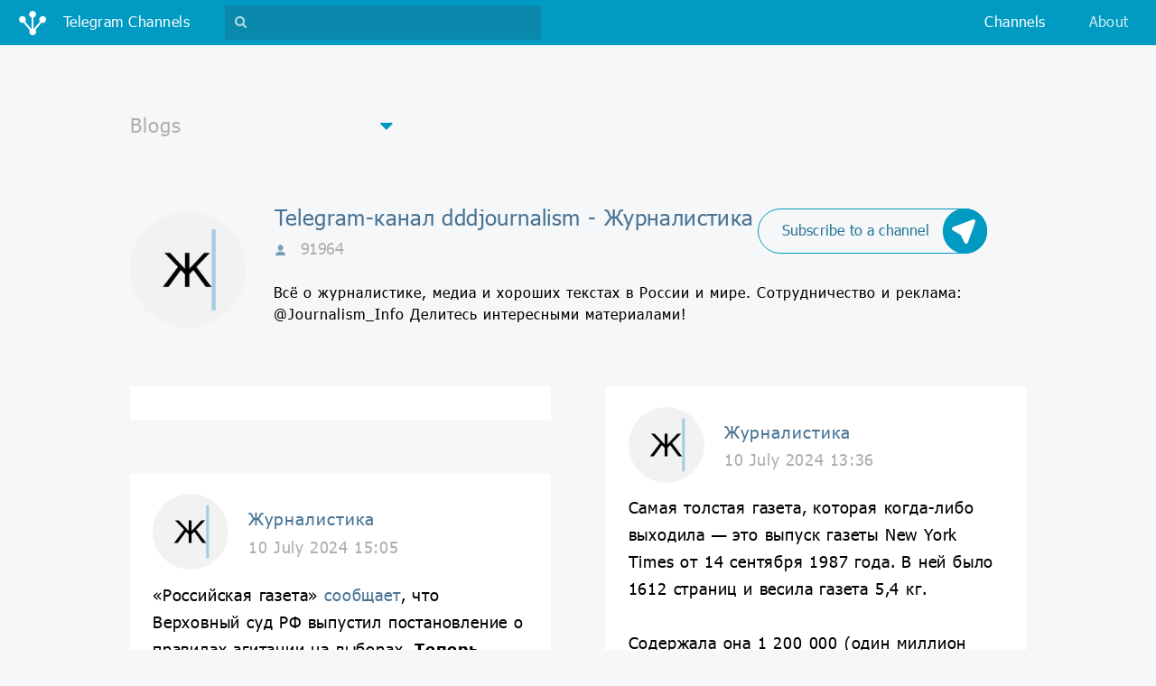

--- FILE ---
content_type: text/html;charset=UTF-8
request_url: https://en.tgchannels.org/channel/dddjournalism?start=9903&lang=all
body_size: 30337
content:
<!doctype html>
<html lang="ru">
<head>

    <!-- Global site tag (gtag.js) - Google Analytics -->
    <script async src="https://www.googletagmanager.com/gtag/js?id=UA-155724793-1"></script>
    <script>
        window.dataLayer = window.dataLayer || [];
        function gtag(){dataLayer.push(arguments);}
        gtag('js', new Date());

        gtag('config', 'UA-155724793-1');
    </script>

    <meta charset="UTF-8"/>
    <meta http-equiv="Content-Type" content="text/html; charset=UTF-8"/>
    <meta name="viewport" content="width=device-width, initial-scale=1, shrink-to-fit=no" />
    <meta name="description" content="Top telegram channels online web catalog tgchannels: telegram-channel dddjournalism Журналистика, all messages about Blogs"/>
    <meta name="author" content=""/>

    <link rel="icon" type="image/x-icon" href="/favicon.ico" />
    <link rel="apple-touch-icon" sizes="180x180" href="/apple-touch-icon.png" />
    <link rel="icon" type="image/png" sizes="32x32" href="/favicon-32x32.png" />
    <link rel="icon" type="image/png" sizes="16x16" href="/favicon-16x16.png" />
    <link rel="manifest" href="/manifest.json" />
    <link rel="mask-icon" href="/safari-pinned-tab.svg" color="#5bbad5" />
    <meta name="theme-color" content="#ffffff" />

    <link rel="stylesheet" href="/assets/vendor.css" />
    <link rel="stylesheet" href="/assets/app.css" />

    <title>Telegram-канал dddjournalism - Журналистика: Blogs - каталог телеграмм</title>

    <!-- Yandex.Metrika counter -->
    <script type="text/javascript" >
        (function (d, w, c) {
            (w[c] = w[c] || []).push(function() {
                try {
                    w.yaCounter46149063 = new Ya.Metrika({
                        id:46149063,
                        clickmap:true,
                        trackLinks:true,
                        accurateTrackBounce:true
                    });
                } catch(e) { }
            });

            var n = d.getElementsByTagName("script")[0],
                s = d.createElement("script"),
                f = function () { n.parentNode.insertBefore(s, n); };
            s.type = "text/javascript";
            s.async = true;
            s.src = "https://mc.yandex.ru/metrika/watch.js";

            if (w.opera == "[object Opera]") {
                d.addEventListener("DOMContentLoaded", f, false);
            } else { f(); }
        })(document, window, "yandex_metrika_callbacks");
    </script>
    <!-- /Yandex.Metrika counter -->

    <!--<script type="text/javascript" src="//otrwaram.com/apu.php?zoneid=2997899" async data-cfasync="false"></script>-->

</head>
<body>

<nav class="navbar fixed-top navbar-expand-lg navbar-dark bg-primary justify-content-between" id="navbar">
      <a class="navbar-brand" data-role="navbar-brand" href="/">
          <img src="/assets/img/logo-lg.png" class="navbar-brand__icon" />
          <span class="d-inline-block d-lg-none">Blogs</span>
          <span class="d-none d-lg-inline-block">Telegram Channels</span>
      </a>
      <form class="navbar-search-form form-inline d-lg-block" data-role="navbar-search-form" style="display: none">
          <gcse:search></gcse:search>
      </form>
      <div class="navbar-buttons">
          <button type="button" class="navbar-search-toggler d-lg-none"
                  data-role="btn-toggle-top-search"
                  aria-controls="navbar-top-search" aria-expanded="false" aria-label="Toggle search">
              <i class="fa fa-search"></i>
          </button>
          <button type="button" class="navbar-toggler collapsed"
                  data-toggle="collapse" data-target="#navbar-top-menu"
                  aria-controls="navbar-top-menu" aria-expanded="false" aria-label="Toggle navigation">
              <span class="navbar-toggler__line"></span>
              <span class="navbar-toggler__line"></span>
              <span class="navbar-toggler__line"></span>
          </button>
      </div>
      <div class="collapse navbar-collapse" id="navbar-top-menu">
          <ul class="navbar-nav ml-auto">
              <li class="nav-item active">
                  <a class="nav-link" href="/categories">Channels</a>
              </li><!--
              <li class="nav-item" style="display: none">
                  <a class="nav-link" href="#">Подборки</a>
              </li>-->
              <li class="nav-item">
                  <a class="nav-link" href="https://junctionbot.io" target="_blank">About</a>
              </li>
 <!--             <li class="nav-item" style="display: none">
                  <a class="nav-link" href="#">О боте</a>
              </li>
              <li class="nav-item" style="display: none">
                  <a class="nav-link" href="#"><i class="nav-link__plus fa fa-plus-square"></i> Добавить канал</a>
              </li>
 -->             <li class="nav-item d-lg-none" style="display: none">
              <a class="nav-link" href="#"><img src="/assets/img/flag-rus.png" class="nav-link__flag"/><span>&lt;b&gt;Choose your language&lt;/b&gt;</span></a>
              </li>
          </ul>
      </div>
  </nav>

<div class="cta" style="margin: .85rem 0 0;">
    <div class="mx-auto">
        <script type="text/javascript">
            // var r = Math.floor(Math.random() * 5);
            // if (r < 2) {
                atOptions = {
                    'key' : '658eaa424344a0abcc758e9e81c0b4ee',
                    'format' : 'iframe',
                    'height' : 90,
                    'width' : 728,
                    'params' : {}
                };
                document.write('<scr' + 'ipt type="text/javascript" src="http' + (location.protocol === 'https:' ? 's' : '') + '://www.madcpms.com/658eaa424344a0abcc758e9e81c0b4ee/invoke.js"></scr' + 'ipt>');
            // } else if (r < 4) {
            //     document.write('<a href="https://www.bityard.com/?ru=Dn9z4d" target="_blank" class="linkwrap"><div class="blocker"></div><iframe src="/assets/extra/bityard2/index.html" width="470px" height="65px" style="border: none;"></iframe></a>');
            // } else {
            //     document.write('<a href="https://www.bityard.com/?ru=Dn9z4d" target="_blank" class="linkwrap"><div class="blocker"></div><iframe src="/assets/extra/bityard1/index.html" width="970px" height="250px" frameborder="0" allowfullscreen></iframe></a>');
            // }
        </script>
    </div>
</div>

<div class="filter">
    <div class="filter__dropdown custom-dropdown">
      <i class="fa fa-caret-down custom-dropdown__caret"></i>
      <select class="custom-dropdown__input" onchange="location = this.value;">
          <option value="/category/all?lang=all">All</option>
          <option value="/category/misc?lang=all">Unsorted</option>
          <option value="/category/crypto?lang=all">Cryptocurrency</option>
          <option value="/category/adult?lang=all">Adults only</option>
          <option value="/category/fun?lang=all">Humor and Entertainment</option>
          <option value="/category/education?lang=all">Education</option>
          <option value="/category/tech?lang=all">Technologies</option>
          <option value="/category/other?lang=all">Other</option>
          <option value="/category/news?lang=all">News and Media</option>
          <option value="/category/music?lang=all">Music</option>
          <option value="/category/art?lang=all">Art and Photo</option>
          <option value="/category/blog?lang=all" selected="selected">Blogs</option>
          <option value="/category/fitness?lang=all">Health and Sport</option>
          <option value="/category/business?lang=all">Business and Startups</option>
          <option value="/category/games?lang=all">Games and Applications</option>
          <option value="/category/movie?lang=all">Videos and Movies</option>
          <option value="/category/enlightenment?lang=all">Personal Development</option>
          <option value="/category/fashion?lang=all">Fashion and Beauty</option>
          <option value="/category/travel?lang=all">Traveling</option>
          <option value="/category/anime?lang=all">Anime</option>
          <option value="/category/food?lang=all">Food and Cooking</option>
          <option value="/category/language?lang=all">Linguistics</option>
          <option value="/category/nature?lang=all">Nature</option>
          <option value="/category/books?lang=all">Books</option>
          <option value="/category/economics?lang=all">Economics and Politics</option>
          <option value="/category/auto?lang=all">Auto</option>
          <option value="/category/quotes?lang=all">Quotations</option>
          <option value="/category/sales?lang=all">Sales</option>
          <option value="/category/handmade?lang=all">Handicraft</option>
          <option value="/category/medicine?lang=all">Medicine</option>
          <option value="/category/career?lang=all">Career</option>
      </select>
  </div>
</div>

<div class="channel-detail">
      <div href="channel.html" class="channel-detail__img-container">
          <img src="https://tgchannels.org/assets/channel_profile/AQADAgATbz1LDQAEPCpqFpMGx1cYhQMAAQI.jpg"  class="channel-detail__img"
               alt="dddjournalism | Blogs" />
      </div>

      <div class="channel-detail__caption">
          <a class="channel-detail__subscribe icon-btn d-none d-md-flex" target="_blank"
             href="https://t.me/junction_bot?start=webjoin_dddjournalism">
              <span class="icon-btn__label">Subscribe to a channel</span>
              <div class="icon-btn__icon-container">
                  <img src="/assets/img/junction-logo-white.png" class="icon-btn__icon" />
                  <img src="/assets/img/junction-logo-blue.png" class="icon-btn__icon icon-btn__icon--hover" />
              </div>
          </a>

          <h2 class="channel-detail__title">Telegram-канал dddjournalism - Журналистика</h2>
          <small class="channel-detail__info" title="Количество участников">
              <img src="/assets/img/user.png" class="channel-detail__user-icon"/>
              <span>91964</span>
          </small>
          <p class="channel-detail__description">Всё о журналистике, медиа и хороших текстах в России и мире. 

Сотрудничество и реклама: @Journalism_Info
Делитесь интересными материалами!</p>
      </div>
  </div>

<div class="cta d-flex d-md-none">
    <a class="icon-btn mx-auto" target="_blank"
     href="https://t.me/junction_bot?start=webjoin_dddjournalism">
      <span class="icon-btn__label">Subscribe to a channel</span>
      <div class="icon-btn__icon-container">
          <img src="/assets/img/junction-logo-white.png" class="icon-btn__icon" />
          <img src="/assets/img/junction-logo-blue.png" class="icon-btn__icon icon-btn__icon--hover" />
      </div>
  </a>
</div>

<div class="channel-posts">
    <div class="row">

        <div class="col-lg">

            <div class="channel-post">
                <script async="async" data-cfasync="false" src="//pl15258917.passeura.com/5337830c935fddc1ff9721c5f723bdc3/invoke.js"></script>
                <div id="container-5337830c935fddc1ff9721c5f723bdc3"></div>
            </div>

            <div class="channel-post">
                <div class="channel-post__channel-info">
                    <div class="channel-post__channel-img-container">
                        <img src="https://tgchannels.org/assets/channel_profile/AQADAgATbz1LDQAEPCpqFpMGx1cYhQMAAQI.jpg" class="channel-post__channel-img" />
                    </div>
                    <div class="channel-post__channel-caption">
                        <h3 class="channel-post__channel-title">Журналистика</h3>
                        <small class="channel-post__post-date">10 July 2024 15:05</small>
                    </div>
                </div>
                <p class="channel-post__post-text">«Российская газета» <a rel="nofollow" href="https://rg.ru/2024/07/09/kampaniia-bez-pomeh.html">сообщает</a>, что Верховный суд РФ выпустил постановление о правилах агитации на выборах. <b>Теперь наказывать за нарушения будут не только журналистов, но и блогеров. </b><br><br>Правда есть одна важная оговорка. Это должны быть блоги или телеграм-каналы, которые действительно можно приравнять к СМИ. При этом, если мы верно понимаем «РГ» и Верховный суд, <i>основным критерием определения блога, как СМИ, будет являться способность условного ТГ-канала зарабатывать на своей деятельности. </i>Штраф до 30 000 рублей.<br><br>Но если нас читает потенциальный нарушитель, который ведёт личный некоммерческий блог про котиков и женщин и задумал во время выборов заняться агитацией – спешим расстроить. Согласно пункту 5.12 КоАП — это тоже нарушение и штраф полагается до 20 000 рублей.<br><br>Также запрещено использовать технологии дипфейков в процессе предвыборный агитации.</p>
                <a class="channel-post__post-more" data-role="show-detail-post-modal"
                   target="_blank" rel="nofollow"
                   href="https://t.me/dddjournalism/9903"><span class="channel-post__post-more-label">Читать полностью&#8230;</span>
                </a>
            </div>

            

            <div class="channel-post">
                <div class="channel-post__channel-info">
                    <div class="channel-post__channel-img-container">
                        <img src="https://tgchannels.org/assets/channel_profile/AQADAgATbz1LDQAEPCpqFpMGx1cYhQMAAQI.jpg" class="channel-post__channel-img" />
                    </div>
                    <div class="channel-post__channel-caption">
                        <h3 class="channel-post__channel-title">Журналистика</h3>
                        <small class="channel-post__post-date">10 July 2024 10:26</small>
                    </div>
                </div>
                <p class="channel-post__post-text">Пришла очередь и Черногории расписаться в отсутствии <s>государственного суверенитета</s> способности самостоятельно принимать решения. Агентство по электронным СМИ этой страны <b>предписало не позднее 10 июля полностью прекратить вещание двух десятков российских СМИ, среди которых «Первый канал», «Россия 1», RT, «Спутник», НТВ, РЕН ТВ и другие</b>. <br><br>Такое решение подразумевает запрет на спутниковую и кабельную трансляцию их контента, а также любого иного способа его распространения, в том числе в интернете.<br><br>В российском МИД уже <a rel="nofollow" href="https://ria.ru/20240709/zakharova-1958610522.html?ysclid=lyfke9t5o4634199035">прокомментировали</a> эти действия:<i> «Расцениваем очередной выпад черногорского правительства как враждебный акт неприкрытой цензуры &lt;...&gt; Эти недружественные действия не останутся без асимметричного ответа».</i><br><br>Не совсем, правда, понимаем, какие СМИ Черногории могут быть запрещены в Российской Федерации, так как не имели чести таковые наблюдать.</p>
                <a class="channel-post__post-more" data-role="show-detail-post-modal"
                   target="_blank" rel="nofollow"
                   href="https://t.me/dddjournalism/9901"><span class="channel-post__post-more-label">Читать полностью&#8230;</span>
                </a>
            </div>

            

            <div class="channel-post">
                <div class="channel-post__channel-info">
                    <div class="channel-post__channel-img-container">
                        <img src="https://tgchannels.org/assets/channel_profile/AQADAgATbz1LDQAEPCpqFpMGx1cYhQMAAQI.jpg" class="channel-post__channel-img" />
                    </div>
                    <div class="channel-post__channel-caption">
                        <h3 class="channel-post__channel-title">Журналистика</h3>
                        <small class="channel-post__post-date">09 July 2024 12:27</small>
                    </div>
                </div>
                <p class="channel-post__post-text">Подведены итоги конкурса «10 лучших газет России 2024», учреждённого Союз журналистов России  и журналом «Журналистика и медиарынок»<br><br> <br><br>Экспертный совет конкурса проанализировал дизайн и контент газет, проектную деятельность редакций, веб-сайты и аккаунты изданий в социальных сетях. Одним из обязательных условий конкурса была публикация редакции о своей работе в журнале «Журналистика и медиарынок».<br><br>Конкурс «10 лучших газет России» проводится с 2014 года и его главной целью является сбор и распространение информации об опыте российской прессы по созданию и распространению общественно значимого контента.<br><a rel="nofollow" href="https://ruj.ru/news/podvedeny-itogi-konkursa-10-luchshikh-gazet-rossii-2024-21640">ПОБЕДИТЕЛИ</a></p>
                <a class="channel-post__post-more" data-role="show-detail-post-modal"
                   target="_blank" rel="nofollow"
                   href="https://t.me/dddjournalism/9899"><span class="channel-post__post-more-label">Читать полностью&#8230;</span>
                </a>
            </div>

            

            <div class="channel-post">
                <div class="channel-post__channel-info">
                    <div class="channel-post__channel-img-container">
                        <img src="https://tgchannels.org/assets/channel_profile/AQADAgATbz1LDQAEPCpqFpMGx1cYhQMAAQI.jpg" class="channel-post__channel-img" />
                    </div>
                    <div class="channel-post__channel-caption">
                        <h3 class="channel-post__channel-title">Журналистика</h3>
                        <small class="channel-post__post-date">09 July 2024 10:17</small>
                    </div>
                </div>
                <p class="channel-post__post-text"><b>«Наше Радио» теперь вещает в Москве на новой частоте 101,8 FM. </b>Спешим успокоить всех радиослушателей, качество трансляции и музыкальный формат радиостанции останутся неизменными. Лучшая отечественная музыка, самые свежие новости, утреннее шоу «Подъемники», дневное «Шоу дня» и вечерние «10 баллов» - все эти программы продолжат радовать своих поклонников.<br><br>Генеральный директор «Мультимедиа Холдинга» (куда входит и «Наше Радио») Евгения Киселева отметила, что «как и прежде, «Наше Радио» будет создавать то, за что аудитория его полюбила. <i>«Это наша главная мотивация, чтобы развиваться и становиться лучше каждый день. Мы остаемся с вами, и уверены, что это взаимно. До встречи на 101,8 FM!»</i>, - добавила Киселева. <br><br>На сегодняшний день сеть вещания «Нашего Радио» покрывает* 206 стран, еженедельный охват радиостанции превышает** 9,1 миллиона человек.<br><br> * По данным сервиса «Радиостатистика» ** Mediascope. Radio Index – Россия 100+. Октябрь 2023 – Март 2024 (+Zodiac), 12+</p>
                <a class="channel-post__post-more" data-role="show-detail-post-modal"
                   target="_blank" rel="nofollow"
                   href="https://t.me/dddjournalism/9897"><span class="channel-post__post-more-label">Читать полностью&#8230;</span>
                </a>
            </div>

            

            <div class="channel-post">
                <div class="channel-post__channel-info">
                    <div class="channel-post__channel-img-container">
                        <img src="https://tgchannels.org/assets/channel_profile/AQADAgATbz1LDQAEPCpqFpMGx1cYhQMAAQI.jpg" class="channel-post__channel-img" />
                    </div>
                    <div class="channel-post__channel-caption">
                        <h3 class="channel-post__channel-title">Журналистика</h3>
                        <small class="channel-post__post-date">08 July 2024 14:06</small>
                    </div>
                </div>
                <p class="channel-post__post-text"><b>Вован и Лексус выступили на завершившемся в Южно-Сахалинске дальневосточном медиа-саммите.</b><br><br>Известные пранкеры рассказали о популярных схемах телефонного мошенничества и как не попасться на крючок аферистов. Зрителям даже был представлен аудио-пример классического телефонного «развода», которые, по словам пранкеров, происходят в огромных масштабах. Девушка, представившаяся как родственница того, кому она звонила, проявляя недюжинное актерское мастерство, рассказывала, что попала в аварию. Рассказ быстро перешел в истерику и крайнюю степень экзальтации, и жертва мошенников действительно «узнала» свою родственницу. Вован и Лексус посоветовали <i>никогда не делиться персональными данными по телефону и верифицировать всех, кто вам звонит, несмотря на настойчивые требования «не класть трубку и никому не перезванивать»</i>. <br><br>Также они раскрыли некоторые детали того, как дозваниваться до первых лиц государства и убедить их в том, что звонит знакомый им человек.</p>
                <a class="channel-post__post-more" data-role="show-detail-post-modal"
                   target="_blank" rel="nofollow"
                   href="https://t.me/dddjournalism/9895"><span class="channel-post__post-more-label">Читать полностью&#8230;</span>
                </a>
            </div>

            

            <div class="channel-post">
                <div class="channel-post__channel-info">
                    <div class="channel-post__channel-img-container">
                        <img src="https://tgchannels.org/assets/channel_profile/AQADAgATbz1LDQAEPCpqFpMGx1cYhQMAAQI.jpg" class="channel-post__channel-img" />
                    </div>
                    <div class="channel-post__channel-caption">
                        <h3 class="channel-post__channel-title">Журналистика</h3>
                        <small class="channel-post__post-date">07 July 2024 14:46</small>
                    </div>
                </div>
                <p class="channel-post__post-text">Хотите идеальную биографию для фото-журналиста? Пожалуйста. Эдуардо Мартинс, 32 года, красавец с голливудской внешностью. В детстве был болен лейкемией, но победил ее. Серфингист. Делает крутые репортажи во всех горячих точках мира, работая на ООН. Его снимки публикуют крупнейшие мировые издания. Красиво? Очень. <b>Жаль, что фейк от начала и до конца.<br><br></b>Началось все с Instagram*, где примерно с 2012 года стал набирать популярность молодой фотограф из Бразилии, публикующий снимки, в том числе и из горячих точек. Аккаунт имел почти 150 000 подписчиков. Его владелец, назвавшийся Эдуардо Мартинсом, стал привлекать внимание СМИ. <br><br>Снимки за авторством Мартинса из Сирии, Сомали и Ирака были опубликованы BBC, Al Jazeera, Wall Street Journal, Getty Images и даже <a rel="nofollow" href="https://iz.ru/695828/timur-akhmetov/gosudarstvo-protiv-kurdov#:~:text=%D0%93%D0%BE%D1%80%D0%BE%D0%B4%20%D0%90%D0%B7%D0%B0%D0%B7%20%D0%B2,ZUMA/Eduardo%20Martins">«Известиями»</a>. Платили ему примерно по 500 долларов за каждый снимок.<br><br>Издания заинтересовались и самим фотографом, и бразильская служба ВВС выпустила о нем материал. <br><br>И после этого стали появляться некоторые странности. Оказалось, что ни один журналист, работавший в горячих точках, ни разу не встречал такого человека. На имя Эдуардо Мартинса не было выдано ни одной аккредитации, а когда проверили его заявление о работе в ООН в качестве волонтёра в лагере беженцев, то также оказалось, что человек с таким именем там неизвестен.<br><br>Стали копаться еще глубже и выяснилось, что все его фотографии — <b>это чужие работы, просто зеркально вывернутые и иногда отредактированные. </b>Например, он мог добавить свое селфи к фотографии на фоне разрушенных домов или боевых действий. Или обрезал их и добавлял незначительные детали. В общем-то на этом и попался, когда на одном из фото он, якобы, сидит в кузове грузовика с беженцами, <i>но кнопка спуска затвора камеры находится на левой стороне, хотя у всех фотоаппаратов она справа.</i> Когда стали внимательнее изучать другие фото, то выяснилось, что в ряде случаев было неверно указано место, где произведён снимок, а также нашлись подлинные авторы изображений.<br><br>Один из журналистов, ранее общавшийся с Мартинсом, попытался с ним связаться и задал в WhatsApp, интересующие вопросы. После этого страница в Instagram* была тут же удалена, как и номер WhatsApp, последним сообщением с которого было: <i>«Я в Австралии. Решил путешествовать по миру в фургоне. Отказываюсь от всего, в том числе и от интернета». </i><br><br>Больше о «фотографе» Эдуардо Мартинсе никто не слышал. И до сих доподлинно неизвестно, кто автор мистификации.<br><br>*запрещена в России</p>
                <a class="channel-post__post-more" data-role="show-detail-post-modal"
                   target="_blank" rel="nofollow"
                   href="https://t.me/dddjournalism/9892"><span class="channel-post__post-more-label">Читать полностью&#8230;</span>
                </a>
            </div>

            

            <div class="channel-post">
                <div class="channel-post__channel-info">
                    <div class="channel-post__channel-img-container">
                        <img src="https://tgchannels.org/assets/channel_profile/AQADAgATbz1LDQAEPCpqFpMGx1cYhQMAAQI.jpg" class="channel-post__channel-img" />
                    </div>
                    <div class="channel-post__channel-caption">
                        <h3 class="channel-post__channel-title">Журналистика</h3>
                        <small class="channel-post__post-date">06 July 2024 12:09</small>
                    </div>
                </div>
                <p class="channel-post__post-text">Выражение «газетная утка» общеизвестно. Более того, большинство даже знает главную версию происхождения – розыгрыш, который сделал бельгиец Роберт Корнелиссен, опубликовавший в 1815 году в одном из журналов <b>статью об утке, съевшей 19 своих сородичей.<br></b><br>Однако есть и другие версии.<br><br>Например, есть предположение, что раньше в некоторых английских газетах статьи без достоверных источников помечались буквами «N.T.», и когда эти газеты попадали в Германию – это читалось по правилам немецкого языка как «эн-тэ», созвучно с нем. Ente — «утка».<br><br>Также одну из теорий выдвинули братья Гримм. Они считали, что Мартин Лютер в своих проповедях использовал метафору о «голубых утках», чтобы описать заблуждения в трактовке священного писания.<br><br>С Лютером связана и еще одна версия. Предполагается, что он использовал термин <i>Lügenda</i> для несколько скептического описания чудес святого Франциска (при этом, отдавая ему должное, как праведнику). Затем это слово использовалось немецким писателем Гриммельсгаузеном как <i>Lugende</i>, которое впоследствии трансформировалось в <i>Lüge-Ente</i>, а потом и вовсе сократилось до <i>Ente </i>— «утка». Сохранив свой смысл (неправдоподобная выдумка), оно перекочевало во французский язык, а в XIX веке «французская утка» была переведена на русский язык и слово «утка» получила второе значение.<br><br>Впрочем, у французов есть и своя версия происхождения этого термина. На наш взгляд, самая красочная. В 1776 году французская «Земледельческая газета» опубликовала статью, в которой предлагала читателям опробовать новый, доселе неизвестный способ ловли уток. Он заключался в следующем: <i>перед охотой в специальном зелье (являющемся слабительным) нужно было отварить жёлудь, привязать к нему верёвку и использовать в качестве приманки для утки. Проглотившая жёлудь утка начинала мучиться, и он покидал её кишечник, после чего становился добычей другой утки.</i> Таким образом, по заверению авторов статьи, некий судебный пристав поймал на верёвку двадцать уток, которые чуть было не унесли его в небо. С тех пор эти утки стали синонимами ложных новостей.</p>
                <a class="channel-post__post-more" data-role="show-detail-post-modal"
                   target="_blank" rel="nofollow"
                   href="https://t.me/dddjournalism/9890"><span class="channel-post__post-more-label">Читать полностью&#8230;</span>
                </a>
            </div>

            

            <div class="channel-post">
                <div class="channel-post__channel-info">
                    <div class="channel-post__channel-img-container">
                        <img src="https://tgchannels.org/assets/channel_profile/AQADAgATbz1LDQAEPCpqFpMGx1cYhQMAAQI.jpg" class="channel-post__channel-img" />
                    </div>
                    <div class="channel-post__channel-caption">
                        <h3 class="channel-post__channel-title">Журналистика</h3>
                        <small class="channel-post__post-date">05 July 2024 13:20</small>
                    </div>
                </div>
                <p class="channel-post__post-text">На фоне вчерашнего <a rel="nofollow" href="https://t.me/prosmis/11293">очередного вопиющего случая </a>с блокировкой канала «Эмпатия Мануччи», который был славен очень качественным контентом и подборкой спикеров и имел 1,7 млн подписчиков, мы сегодня <b>ознакомились с новым исследованием агентства «Медиаскоп»</b>. Оно было представлено 4 июля на форуме «Российская креативная неделя».<br><br>К сожалению, несмотря на творимый, извините нас, беспредел и явное неуважение к основным принципам свободы слова, <i>YouTube лидирует в России по доле времени потребления во всех возрастных категориях. </i><br><br>Да, мы понимаем, что эта платформа имеет выраженную развлекательную направленность, но факт остается фактом. Наши сограждане, видимо, до сих пор не понимают до конца с кем имеют дело.</p>
                <a class="channel-post__post-more" data-role="show-detail-post-modal"
                   target="_blank" rel="nofollow"
                   href="https://t.me/dddjournalism/9888"><span class="channel-post__post-more-label">Читать полностью&#8230;</span>
                </a>
            </div>

            

            <div class="channel-post">
                <div class="channel-post__channel-info">
                    <div class="channel-post__channel-img-container">
                        <img src="https://tgchannels.org/assets/channel_profile/AQADAgATbz1LDQAEPCpqFpMGx1cYhQMAAQI.jpg" class="channel-post__channel-img" />
                    </div>
                    <div class="channel-post__channel-caption">
                        <h3 class="channel-post__channel-title">Журналистика</h3>
                        <small class="channel-post__post-date">04 July 2024 13:31</small>
                    </div>
                </div>
                <p class="channel-post__post-text"><b>Сегодня в Южно-Сахалинске стартовал Дальневосточный МедиаСаммит 2.0</b> - крупнейшее мероприятие Тихоокеанского региона для специалистов СМИ, PR и блогосферы.<br><br>Темы выступлений на саммите нам показались очень интересными и нестандартными. Кроме обычных для таких мероприятий обсуждений, как развитие медиа или важность маркетинга в СМИ, есть такие: <i>причины и преодоление русофобии, пранк-журналистика, особенности работы военного журналиста в современных условиях. </i>Очень много выступлений будет посвящено и развитию дальневосточного региона в рамках глобального «движения на Восток».<br><br>Спикеры тоже интересные. Например, на форуме выступят<i> Владимир Кузнецов и Алексей Столяров, более известные как Вован и Лексус, или военкор Семен Пегов.</i><br><br>Уже поступают положительные отзывы о саммите. Так, председатель Союза журналистов России Владимир Соловьев заявил, что от тех перспектив, которые есть у Сахалина, ему «захотелось тут остаться жить, учиться и работать». Вполне его понимаем.</p>
                <a class="channel-post__post-more" data-role="show-detail-post-modal"
                   target="_blank" rel="nofollow"
                   href="https://t.me/dddjournalism/9884"><span class="channel-post__post-more-label">Читать полностью&#8230;</span>
                </a>
            </div>

            

            <div class="channel-post">
                <div class="channel-post__channel-info">
                    <div class="channel-post__channel-img-container">
                        <img src="https://tgchannels.org/assets/channel_profile/AQADAgATbz1LDQAEPCpqFpMGx1cYhQMAAQI.jpg" class="channel-post__channel-img" />
                    </div>
                    <div class="channel-post__channel-caption">
                        <h3 class="channel-post__channel-title">Журналистика</h3>
                        <small class="channel-post__post-date">04 July 2024 10:24</small>
                    </div>
                </div>
                <p class="channel-post__post-text">New York Times вчера мощно и с разбрызгиванием сели в лужу.<b> Убеждали своих читателей, что сериал «Слово Пацана» финансировал не кто-нибудь, а Иран</b>. Это они так ИРИ (Институт Развития Интернета) перевели. Может, поэтому Гореславский и под санкции попал? <br><br>Через некоторое время ошибка была исправлена, но интернет все помнит!  <br><br>И в целом, вся статья – смесь тревожных предчувствий и полуистерических нарративов. Например, автор увидел в судьбе главного героя, который из «будущего Моцарта превратился в Ивана Драго», не что-нибудь, но путь современной России!  Синдром поиска глубинного смысла во всей красе.<br><br>Но и это еще не все. Автор, Александр Назарян, еще маленьким уехал с родителями из СССР 1989 году. Но почему-то в NYT его считают экспертом по России. Он усмотрел в «Слове Пацана» подражание фильму «Клан Сопрано»! Мы смотрели оба сериала и ответственно заявляем, что только особо развитые навыки натягивания совы на глобус могут помочь увидеть здесь подражание. Хотя, если у человека такое редакционное задание, то куда деваться, придется попыхтеть.<br><br>И так далее и тому подобное. Все, как мы любим.<br><br>А вывод, как можно догадаться заранее – один. И сквозит в нем печаль. Материальное положение многих россиян значительно улучшилось по сравнению с позднесоветскими временами, констатирует автор. <i>«Но жестокий, нигилистический настрой, который отражает шоу, похоже, вообще никуда не делся.»</i> - делает горестное заключение Александр Назарян. Ну, а как они хотели?</p>
                <a class="channel-post__post-more" data-role="show-detail-post-modal"
                   target="_blank" rel="nofollow"
                   href="https://t.me/dddjournalism/9882"><span class="channel-post__post-more-label">Читать полностью&#8230;</span>
                </a>
            </div>

            

            <div class="channel-post">
                <div class="channel-post__channel-info">
                    <div class="channel-post__channel-img-container">
                        <img src="https://tgchannels.org/assets/channel_profile/AQADAgATbz1LDQAEPCpqFpMGx1cYhQMAAQI.jpg" class="channel-post__channel-img" />
                    </div>
                    <div class="channel-post__channel-caption">
                        <h3 class="channel-post__channel-title">Журналистика</h3>
                        <small class="channel-post__post-date">03 July 2024 11:28</small>
                    </div>
                </div>
                <p class="channel-post__post-text">Газета Вооруженных сил РФ «<b>Красная звезда» перешла к ежедневному выходу</b> с понедельника по пятницу вместо трех выпусков в неделю.<br><br>В Минобороны РФ также сообщили, что «принято решение о поэтапном возвращении к традиционному формату выхода всех окружных газет, начиная со следующего года. В связи с восстановлением Московского военного округа возобновляется выход одного из старейших военных печатных изданий - газеты «Красный воин», созданной в 1921 году».<br><br>Все эти новости полностью оправдывают наши <a rel="nofollow" href="https://t.me/dddjournalism/9875">недавние предположения</a> о том, что в Минобороны  решили взяться за военную журналистику и вывести ее на серьезный государственный уровень.</p>
                <a class="channel-post__post-more" data-role="show-detail-post-modal"
                   target="_blank" rel="nofollow"
                   href="https://t.me/dddjournalism/9880"><span class="channel-post__post-more-label">Читать полностью&#8230;</span>
                </a>
            </div>

            

            <div class="channel-post">
                <div class="channel-post__channel-info">
                    <div class="channel-post__channel-img-container">
                        <img src="https://tgchannels.org/assets/channel_profile/AQADAgATbz1LDQAEPCpqFpMGx1cYhQMAAQI.jpg" class="channel-post__channel-img" />
                    </div>
                    <div class="channel-post__channel-caption">
                        <h3 class="channel-post__channel-title">Журналистика</h3>
                        <small class="channel-post__post-date">02 July 2024 16:38</small>
                    </div>
                </div>
                <p class="channel-post__post-text">Депутат Александр Хинштейн сообщил, что <b>в</b> <b>России может появиться статус «ветерана журналистики особого риска». </b>Он будет распространяться на журналистов, работающих в зонах боевых действий и КТО.<br><br>Планируется, что этот статус будет давать определенные льготы, похожие на статус «Ветеран труда»: <i>бесплатный проезд на транспорте, меньшая оплата за квартиру, какие-то доплаты к зарплате или пенсии.<br></i><br>Учитывая сегодняшнюю <a rel="nofollow" href="https://t.me/dddjournalism/9875">новость</a> о том, что Минобороны будет создавать институт военкоров и недавнюю встречу военных журналистов с новым министром обороны, складывается впечатление, что государство всерьез озаботилось формированием большого журналистского пула на военную тематику.</p>
                <a class="channel-post__post-more" data-role="show-detail-post-modal"
                   target="_blank" rel="nofollow"
                   href="https://t.me/dddjournalism/9878"><span class="channel-post__post-more-label">Читать полностью&#8230;</span>
                </a>
            </div>

            

            <div class="channel-post">
                <div class="channel-post__channel-info">
                    <div class="channel-post__channel-img-container">
                        <img src="https://tgchannels.org/assets/channel_profile/AQADAgATbz1LDQAEPCpqFpMGx1cYhQMAAQI.jpg" class="channel-post__channel-img" />
                    </div>
                    <div class="channel-post__channel-caption">
                        <h3 class="channel-post__channel-title">Журналистика</h3>
                        <small class="channel-post__post-date">02 July 2024 14:45</small>
                    </div>
                </div>
                <p class="channel-post__post-text"><b>Произведения, опубликованные до 1 августа 1990 года, не будут подпадать под новые нормы, которые предусмотрены в законопроектах</b>, направленных на запрет пропаганды наркотиков, сообщил глава комитета Госдумы по госстроительству Павел Крашенинников. Проект не затронет также медицинские и научные издания. Это новость хорошая.<br><br>Плохая новость заключается в том, что после этой даты было написано огромное количество хороших книг и снято прекрасных фильмов, где тема веществ так или иначе затрагивается. И тут Павел Крашенинников делает важную оговорку: <i>«произведения не подпадают под пропаганду, если наркотики составляют оправданную жанрами неотъемлемую часть художественного замысла»</i>.<br><br>Важно еще понимать, попадут ли, например, книги Ирвина Уэлша или сериал Californication под запрет или будут только маркироваться соответствующим образом. В общем, ждем окончательную редакцию законопроекта.<br><br>Надеемся также, что после того, как законодатели разберутся в столь сложной теме, как наркотики в искусстве, они займутся более простыми вещами и наведут порядок <b>в пропаганде паразитического образа жизни</b>, навязываемой повсеместно огромным количеством фешн-бъюти-лайфстайл блогеров.</p>
                <a class="channel-post__post-more" data-role="show-detail-post-modal"
                   target="_blank" rel="nofollow"
                   href="https://t.me/dddjournalism/9876"><span class="channel-post__post-more-label">Читать полностью&#8230;</span>
                </a>
            </div>

            

            <div class="channel-post">
                <div class="channel-post__channel-info">
                    <div class="channel-post__channel-img-container">
                        <img src="https://tgchannels.org/assets/channel_profile/AQADAgATbz1LDQAEPCpqFpMGx1cYhQMAAQI.jpg" class="channel-post__channel-img" />
                    </div>
                    <div class="channel-post__channel-caption">
                        <h3 class="channel-post__channel-title">Журналистика</h3>
                        <small class="channel-post__post-date">01 July 2024 16:35</small>
                    </div>
                </div>
                <p class="channel-post__post-text">Суд в Москве <b>з</b>аочно приговорил украинского журналиста Дмитрия Гордона к 14 годам колонии<b> за призывы к убийству Путина и Лукашенко и вооруженному восстанию в России</b> в его видеообращении после начала СВО. В корректной формулировке российского правосудия это звучит, как «призывы к развязыванию агрессивной войны, возбуждение ненависти с угрозой применения насилия».<br><br>Умственные способности и адекватность этого персонажа и до СВО вызывали у нас серьёзные вопросы, а после 24.02.2022 г. все зацвело настолько пышным цветом, что никаких сомнений в справедливости приговора быть не может.</p>
                <a class="channel-post__post-more" data-role="show-detail-post-modal"
                   target="_blank" rel="nofollow"
                   href="https://t.me/dddjournalism/9873"><span class="channel-post__post-more-label">Читать полностью&#8230;</span>
                </a>
            </div>

            

            <div class="channel-post">
                <div class="channel-post__channel-info">
                    <div class="channel-post__channel-img-container">
                        <img src="https://tgchannels.org/assets/channel_profile/AQADAgATbz1LDQAEPCpqFpMGx1cYhQMAAQI.jpg" class="channel-post__channel-img" />
                    </div>
                    <div class="channel-post__channel-caption">
                        <h3 class="channel-post__channel-title">Журналистика</h3>
                        <small class="channel-post__post-date">01 July 2024 14:34</small>
                    </div>
                </div>
                <p class="channel-post__post-text"><b>Журналистам «Известий» не дали аккредитацию на очередную сходку НАТО в Вашингтоне 9-11 июля.</b> При этом, никаких объяснений не последовало, только лишь рекомендация пользоваться сайтом НАТО, где будет опубликована официальная информация. Насколько нам известно, в Альянсе собираются в очередной раз обсудить увеличение финансовой и военной поддержки Украины для снижения нагрузки на США и создание отдельной миссии для координации помощи Киеву.<br><br>Председатель Союза Журналистов России Владимир Соловьев уже заявил, что<i> «против России ведется небывалая в истории информационная война, а западные политики стремятся к тому, чтобы аудитория не могла услышать российскую точку зрения». <br></i><br>Что называется, ни убавить, ни прибавить. Ждем, когда где-нибудь в Брюсселе откроется «Министерство Правды».</p>
                <a class="channel-post__post-more" data-role="show-detail-post-modal"
                   target="_blank" rel="nofollow"
                   href="https://t.me/dddjournalism/9871"><span class="channel-post__post-more-label">Читать полностью&#8230;</span>
                </a>
            </div>

            

        </div>
        <div class="col-lg">

            

            <div class="channel-post">
                <div class="channel-post__channel-info">
                    <div class="channel-post__channel-img-container">
                        <img src="https://tgchannels.org/assets/channel_profile/AQADAgATbz1LDQAEPCpqFpMGx1cYhQMAAQI.jpg" class="channel-post__channel-img" />
                    </div>
                    <div class="channel-post__channel-caption">
                        <h3 class="channel-post__channel-title">Журналистика</h3>
                        <small class="channel-post__post-date">10 July 2024 13:36</small>
                    </div>
                </div>
                <p class="channel-post__post-text">Самая толстая газета, которая когда-либо выходила — это выпуск газеты New York Times от 14 сентября 1987 года. В ней было 1612 страниц и весила газета 5,4 кг.<br><br>Содержала она 1 200 000 (один миллион двести тысяч!) рекламных объявлений. 19 страниц с брачными объявлениями. Более 300 страниц про политику, аналитические обзоры, комментарии и сообщения.160 страниц с фоторепортажами. 140 страниц - про моду. 64 литературные страницы. 30 страниц на темы экономики. 13 страниц, посвященных спорту. О чем были остальные страницы история умалчивает.</p>
                <a class="channel-post__post-more" data-role="show-detail-post-modal"
                   target="_blank" rel="nofollow"
                   href="https://t.me/dddjournalism/9902"><span class="channel-post__post-more-label">Читать полностью&#8230;</span>
                </a>
            </div>

            

            <div class="channel-post">
                <div class="channel-post__channel-info">
                    <div class="channel-post__channel-img-container">
                        <img src="https://tgchannels.org/assets/channel_profile/AQADAgATbz1LDQAEPCpqFpMGx1cYhQMAAQI.jpg" class="channel-post__channel-img" />
                    </div>
                    <div class="channel-post__channel-caption">
                        <h3 class="channel-post__channel-title">Журналистика</h3>
                        <small class="channel-post__post-date">09 July 2024 15:28</small>
                    </div>
                </div>
                <p class="channel-post__post-text">Швейцария <b>ввела санкции против четырех российских СМИ</b>. Запрещена реклама и продвижение РИА «Новости», «Известий» и «Российской газеты», а также Voice of Europe, говорится в заявлении Федерального министерства экономики, образования и науки <s>страны, которая, согласно своей же конституции, обязана  придерживаться постоянного нейтралитета. </s><br><br>Ведомство усмотрело «продолжающиеся кампании пропаганды и дезинформации со стороны России». Правда до запрета вещания дело еще не дошло, но что-то нам подсказывает, что это вопрос времени.<br><br>Напомним также, что 25 июня Евросоюз ввел запрет на деятельность именно этих российских СМИ.</p>
                <a class="channel-post__post-more" data-role="show-detail-post-modal"
                   target="_blank" rel="nofollow"
                   href="https://t.me/dddjournalism/9900"><span class="channel-post__post-more-label">Читать полностью&#8230;</span>
                </a>
            </div>

            

            <div class="channel-post">
                <div class="channel-post__channel-info">
                    <div class="channel-post__channel-img-container">
                        <img src="https://tgchannels.org/assets/channel_profile/AQADAgATbz1LDQAEPCpqFpMGx1cYhQMAAQI.jpg" class="channel-post__channel-img" />
                    </div>
                    <div class="channel-post__channel-caption">
                        <h3 class="channel-post__channel-title">Журналистика</h3>
                        <small class="channel-post__post-date">09 July 2024 11:22</small>
                    </div>
                </div>
                <p class="channel-post__post-text">Как ранее <a rel="nofollow" href="https://t.me/dddjournalism/9871">было отказано «Известиям»</a>, Североатлантический альянс точно также поступил с журналистами РИА «Новости» и радио Sputnik - <b>им не дали аккредитацию на саммит НАТО</b>, который начинается сегодня в Вашингтоне.<br><br>Заметим, что российские корреспонденты заранее оформили и подали необходимые документы, но получили отказ без объяснения причин.<br><br>Не думаем, что наши коллеги очень много потеряли. Каждый саммит НАТО похож на предыдущий. Разница лишь в формулировках очередных обещаний Украине о потенциальном членстве.</p>
                <a class="channel-post__post-more" data-role="show-detail-post-modal"
                   target="_blank" rel="nofollow"
                   href="https://t.me/dddjournalism/9898"><span class="channel-post__post-more-label">Читать полностью&#8230;</span>
                </a>
            </div>

            

            <div class="channel-post">
                <div class="channel-post__channel-info">
                    <div class="channel-post__channel-img-container">
                        <img src="https://tgchannels.org/assets/channel_profile/AQADAgATbz1LDQAEPCpqFpMGx1cYhQMAAQI.jpg" class="channel-post__channel-img" />
                    </div>
                    <div class="channel-post__channel-caption">
                        <h3 class="channel-post__channel-title">Журналистика</h3>
                        <small class="channel-post__post-date">08 July 2024 16:24</small>
                    </div>
                </div>
                <p class="channel-post__post-text">В 2021 году в России было зарегистрировано более 61 тыс. действующих СМИ. Причем, в основном это была печатная пресса. С началом СВО количество СМИ сократилось на 7%. <br><br>#ЦифрыЖурналистики</p>
                <a class="channel-post__post-more" data-role="show-detail-post-modal"
                   target="_blank" rel="nofollow"
                   href="https://t.me/dddjournalism/9896"><span class="channel-post__post-more-label">Читать полностью&#8230;</span>
                </a>
            </div>

            

            <div class="channel-post">
                <div class="channel-post__channel-info">
                    <div class="channel-post__channel-img-container">
                        <img src="https://tgchannels.org/assets/channel_profile/AQADAgATbz1LDQAEPCpqFpMGx1cYhQMAAQI.jpg" class="channel-post__channel-img" />
                    </div>
                    <div class="channel-post__channel-caption">
                        <h3 class="channel-post__channel-title">Журналистика</h3>
                        <small class="channel-post__post-date">08 July 2024 10:44</small>
                    </div>
                </div>
                <p class="channel-post__post-text"><b>Съемочная группа FoxNews провела безуспешные поиски человека, который поддержал бы Джо Байдена в решении остаться в президентской гонке</b>. Об этом в прямом эфире призналась ведущая телеканала. <br><br>«Наша съемочная группа потратила много дней, связалась с десятками конгрессменов, сторонниками и союзниками Байдена, неоднократно общалась с людьми, имеющими отношение к штабу Байден-Харрис, но мы так и не нашли ни одного человека, который согласился бы стать нашим сегодняшним гостем, выступить в поддержку президента и его решения остаться в гонке», — заявила она.<br><br>Ну, в конце концов, у штаба Байдена всегда есть опция волшебного голосования по почте. Не все еще потеряно, товарищи!</p>
                <a class="channel-post__post-more" data-role="show-detail-post-modal"
                   target="_blank" rel="nofollow"
                   href="https://t.me/dddjournalism/9893"><span class="channel-post__post-more-label">Читать полностью&#8230;</span>
                </a>
            </div>

            

            <div class="channel-post">
                <div class="channel-post__channel-info">
                    <div class="channel-post__channel-img-container">
                        <img src="https://tgchannels.org/assets/channel_profile/AQADAgATbz1LDQAEPCpqFpMGx1cYhQMAAQI.jpg" class="channel-post__channel-img" />
                    </div>
                    <div class="channel-post__channel-caption">
                        <h3 class="channel-post__channel-title">Журналистика</h3>
                        <small class="channel-post__post-date">06 July 2024 13:51</small>
                    </div>
                </div>
                <p class="channel-post__post-text">ТГ-канал Breaking Trends сообщает <a rel="nofollow" href="https://t.me/breakingtrends/13300">сообщает</a>, что у портала Sostav новый главный редактор. Им стал Роман Бедретдинов, который ранее работал креативным директором в РА «Агентство Блэк».<br>  <br>На этом посту он сменил Евгению Баленко, возглавлявшую редакцию Sostav чуть более двух лет.</p>
                <a class="channel-post__post-more" data-role="show-detail-post-modal"
                   target="_blank" rel="nofollow"
                   href="https://t.me/dddjournalism/9891"><span class="channel-post__post-more-label">Читать полностью&#8230;</span>
                </a>
            </div>

            

            <div class="channel-post">
                <div class="channel-post__channel-info">
                    <div class="channel-post__channel-img-container">
                        <img src="https://tgchannels.org/assets/channel_profile/AQADAgATbz1LDQAEPCpqFpMGx1cYhQMAAQI.jpg" class="channel-post__channel-img" />
                    </div>
                    <div class="channel-post__channel-caption">
                        <h3 class="channel-post__channel-title">Журналистика</h3>
                        <small class="channel-post__post-date">05 July 2024 13:54</small>
                    </div>
                </div>
                <p class="channel-post__post-text">Любопытные дела творятся на американском телевидении.<br><br>Бывший ведущий CBS Джефф Вон решил сломать систему и подал в суд на компанию: о<b>н уверен, что его уволили, потому что он белый и гетеросексуальный мужчина</b> и требует от корпорации 5 млн долларов.<br>Вон проработал в CBS восемь лет. В иске говорится, что причину увольнения ему не сказали, но она «очевидна»: <i>«Потому что он белый гетеросексуальный мужчина более старшего возраста»</i>. До увольнения экс-ведущего исключили из светских мероприятий и убрали с рекламных щитов, отдав предпочтение его «небелым коллегам и женщинам».<br><br>Хорошая, конечно, попытка, Джефф, но, думается нам, что ничего у тебя не выйдет. Проблема обратного расизма и «позитивной дискриминации» в США существует с конца прошлого века и с каждым годом ситуация приобретает все более уродливые формы. Подавляющее большинство исков, связанных с этой проблемой, отклоняются, как необоснованные. Известный американский социолог Дэвид Тео Голдберг вообще впрямую заявляет, что <i>понятие обратного расизма представляет собой отрицание исторической и современной реальности расовой дискриминации. </i><br><br>В общем, плохой прогноз, Джефф.</p>
                <a class="channel-post__post-more" data-role="show-detail-post-modal"
                   target="_blank" rel="nofollow"
                   href="https://t.me/dddjournalism/9889"><span class="channel-post__post-more-label">Читать полностью&#8230;</span>
                </a>
            </div>

            

            <div class="channel-post">
                <div class="channel-post__channel-info">
                    <div class="channel-post__channel-img-container">
                        <img src="https://tgchannels.org/assets/channel_profile/AQADAgATbz1LDQAEPCpqFpMGx1cYhQMAAQI.jpg" class="channel-post__channel-img" />
                    </div>
                    <div class="channel-post__channel-caption">
                        <h3 class="channel-post__channel-title">Журналистика</h3>
                        <small class="channel-post__post-date">04 July 2024 14:21</small>
                    </div>
                </div>
                <p class="channel-post__post-text">Герои среди нас, любовь к семье и родине - среди запросов россиян к отечественному контенту. <br><br>К такому выводу пришли аналитики ЦСП «Платформа» в ходе исследования и составления <a rel="nofollow" href="https://pltf.ru/2024/07/04/soczialnye-effekty-kino-karta-liderov-vozdejstviya-2024/">рейтинга</a> социально значимого кино, которое проводится уже в третий раз при поддержке медиахолдинга НМГ. <br>Речь идет об образе обычного человека, которому в силу обстоятельств приходится совершать героический подвиг, а не о футуристичных персонажах из метавселенных. <br><br>В числе лидеров рейтинга с высоким социальным эффектом и широким охватом такие фильмы и сериалы, вышедшие в 2023 году, как «Доктор», «Русский крест», «Слово пацана. Кровь на асфальте», «Вызов» и «Трудные подростки-5».<br><br>Кроме этого, не только сохраняется, но и продолжает расти интерес зрителей к темам семьи, патриотизма, дружбе, здоровому образу жизни. Именно их продолжают с интересом смотреть и советовать. <br><br>Растет и качество российского кино в восприятии зрителей. 94% из опрошенных оценивают его позитивно. Три года назад положительную оценку отечественному кинематографу давали 68 процентов респондентов. <br><br>Среди причин роста и бОльшее разнообразие и доступность контента на платформах.</p>
                <a class="channel-post__post-more" data-role="show-detail-post-modal"
                   target="_blank" rel="nofollow"
                   href="https://t.me/dddjournalism/9887"><span class="channel-post__post-more-label">Читать полностью&#8230;</span>
                </a>
            </div>

            

            <div class="channel-post">
                <div class="channel-post__channel-info">
                    <div class="channel-post__channel-img-container">
                        <img src="https://tgchannels.org/assets/channel_profile/AQADAgATbz1LDQAEPCpqFpMGx1cYhQMAAQI.jpg" class="channel-post__channel-img" />
                    </div>
                    <div class="channel-post__channel-caption">
                        <h3 class="channel-post__channel-title">Журналистика</h3>
                        <small class="channel-post__post-date">04 July 2024 12:49</small>
                    </div>
                </div>
                <p class="channel-post__post-text">Одна из самых грандиозных и легендарных советских строек увековечила имя Владимира Сунгоркина. <b>Его именем назван остановочный пункт 1095 км на БАМе,</b> который находится рядом с посёлком Душкачан в Северо-Байкальском районе Бурятии. <br><br>С БАМом связано начало журналистской карьеры Сунгоркина, когда он в возрасте 22 лет, будучи собкором «Комсомолки», проработал на разных участках магистрали с 1976 по 1985 годы.</p>
                <a class="channel-post__post-more" data-role="show-detail-post-modal"
                   target="_blank" rel="nofollow"
                   href="https://t.me/dddjournalism/9883"><span class="channel-post__post-more-label">Читать полностью&#8230;</span>
                </a>
            </div>

            

            <div class="channel-post">
                <div class="channel-post__channel-info">
                    <div class="channel-post__channel-img-container">
                        <img src="https://tgchannels.org/assets/channel_profile/AQADAgATbz1LDQAEPCpqFpMGx1cYhQMAAQI.jpg" class="channel-post__channel-img" />
                    </div>
                    <div class="channel-post__channel-caption">
                        <h3 class="channel-post__channel-title">Журналистика</h3>
                        <small class="channel-post__post-date">03 July 2024 13:35</small>
                    </div>
                </div>
                <p class="channel-post__post-text">Российская империя в начале XX века была одним из мировых лидеров по числу печатной периодики. К 1917 году различные газеты и журналы выходили в 180 городах. <br><br>Тиражи были огромные. Только московские газеты ежегодно выходили общим тиражом в более чем 450 миллионов экземпляров. В дореволюционном Петрограде выходило около 150 газет и более 400 журналов. Ведущими газетами были «Новое время», «Русское слово», «Россия». Существовала также дешёвая массовая пресса - «Петербургская газета», «Московский листок». <br><br>По количеству газет и журналов, а также по структуре и организации печатного дела, Российская империя стояла в одном ряду с Великобританией, Францией и Германской империей.<br>#ИсторияЖурналистики #ЦифрыЖурналистики</p>
                <a class="channel-post__post-more" data-role="show-detail-post-modal"
                   target="_blank" rel="nofollow"
                   href="https://t.me/dddjournalism/9881"><span class="channel-post__post-more-label">Читать полностью&#8230;</span>
                </a>
            </div>

            

            <div class="channel-post">
                <div class="channel-post__channel-info">
                    <div class="channel-post__channel-img-container">
                        <img src="https://tgchannels.org/assets/channel_profile/AQADAgATbz1LDQAEPCpqFpMGx1cYhQMAAQI.jpg" class="channel-post__channel-img" />
                    </div>
                    <div class="channel-post__channel-caption">
                        <h3 class="channel-post__channel-title">Журналистика</h3>
                        <small class="channel-post__post-date">03 July 2024 10:38</small>
                    </div>
                </div>
                <p class="channel-post__post-text">Появилось новое спортивное СМИ. VK представила <b>новое медиа со спортивными новостями под названием «VK Спорт»</b>. Оно объединило паблики «Спорт Mail.ру» и «Спорт ВКонтакте» в одно сообщество.<br><br>Креативным редактором нового издания стал спортивный журналист и блогер Иван Карпов. В «VK Спорт» он будет вести авторскую колонку о главных событиях российского и зарубежного футбола.<br><br>По нашему субъективному мнению, сейчас в сегменте новостных и аналитических интернет-изданий о спорте в стране есть один явный гигант – это Чемпионат.ру. И все остальные, которые где-то далеко позади. Ситуация повторяет историю печатной спортивной журналистики 90х-2000х годов, когда «Спорт-Экспресс» был, фактически, монополистом. Как на любом рынке, отсутствие конкуренции не идет на пользу ни самому рынку, ни монополисту, поэтому желаем успеха нашим коллегам в их начинании.</p>
                <a class="channel-post__post-more" data-role="show-detail-post-modal"
                   target="_blank" rel="nofollow"
                   href="https://t.me/dddjournalism/9879"><span class="channel-post__post-more-label">Читать полностью&#8230;</span>
                </a>
            </div>

            

            <div class="channel-post">
                <div class="channel-post__channel-info">
                    <div class="channel-post__channel-img-container">
                        <img src="https://tgchannels.org/assets/channel_profile/AQADAgATbz1LDQAEPCpqFpMGx1cYhQMAAQI.jpg" class="channel-post__channel-img" />
                    </div>
                    <div class="channel-post__channel-caption">
                        <h3 class="channel-post__channel-title">Журналистика</h3>
                        <small class="channel-post__post-date">02 July 2024 15:06</small>
                    </div>
                </div>
                <p class="channel-post__post-text">Сегодня отмечается <b>Международный День спортивного журналиста</b>. В этой сфере работало и работает столько ярких личностей, что, если начать перечислять всех, то можно не уместиться в формат телеграм-поста. <br><br>Поздравляем всех причастных! Такая журналистика нам нужна!</p>
                <a class="channel-post__post-more" data-role="show-detail-post-modal"
                   target="_blank" rel="nofollow"
                   href="https://t.me/dddjournalism/9877"><span class="channel-post__post-more-label">Читать полностью&#8230;</span>
                </a>
            </div>

            

            <div class="channel-post">
                <div class="channel-post__channel-info">
                    <div class="channel-post__channel-img-container">
                        <img src="https://tgchannels.org/assets/channel_profile/AQADAgATbz1LDQAEPCpqFpMGx1cYhQMAAQI.jpg" class="channel-post__channel-img" />
                    </div>
                    <div class="channel-post__channel-caption">
                        <h3 class="channel-post__channel-title">Журналистика</h3>
                        <small class="channel-post__post-date">02 July 2024 12:55</small>
                    </div>
                </div>
                <p class="channel-post__post-text"><b>Министерство обороны России создаст институт «настоящих военкоров»,</b> специалисты которого будут устроены в редакционно-издательский центр при ведомстве. Такой анонс сделал военный корреспондент Александр Сладков.<br><br>Положительно оцениваем эту инициативу Минобороны. Наши коллеги-журналисты делают большое и важное дело в зоне боевых действий. Но упорядочить и контролировать это, несомненно, надо. Некоторая ответственность за панические настроения после сложных моментов в течение СВО лежит и на ряде военкоров, которые делали чуть ли не апокалиптические прогнозы.<br><br>Полагаем, что создание Института военных корреспондентов приведёт к большей взвешенности сообщений и аналитики, поступающей из зоны СВО</p>
                <a class="channel-post__post-more" data-role="show-detail-post-modal"
                   target="_blank" rel="nofollow"
                   href="https://t.me/dddjournalism/9875"><span class="channel-post__post-more-label">Читать полностью&#8230;</span>
                </a>
            </div>

            

            <div class="channel-post">
                <div class="channel-post__channel-info">
                    <div class="channel-post__channel-img-container">
                        <img src="https://tgchannels.org/assets/channel_profile/AQADAgATbz1LDQAEPCpqFpMGx1cYhQMAAQI.jpg" class="channel-post__channel-img" />
                    </div>
                    <div class="channel-post__channel-caption">
                        <h3 class="channel-post__channel-title">Журналистика</h3>
                        <small class="channel-post__post-date">01 July 2024 16:16</small>
                    </div>
                </div>
                <p class="channel-post__post-text">Алексей Гореславский, гендиректор ИРИ, рассказал в <a rel="nofollow" href="https://ria.ru/20240701/goreslavskiy-1956168091.html">интервью</a> «РИА Новости» о ключевых задачах организации на ближайшие несколько лет, а также о динамике и тенденциях рынка отечественного контента. Главное: <br><br><b>О присутствии ИРИ в медиапростанстве</b>. «Мы поддерживаем контент с 2020 года, и за это время при поддержке ИРИ вышло более 1.8 тысячи проектов. В 2023 году 37% оригинальных проектов платформ вышли при поддержке ИРИ, а в 2022 было 26%, в 2021 – 18%. Планируем сохранить долю присутствия ИРИ на уровне 40%. Если говорить про будущие релизы именно игровых сериалов, то до конца года при нашей поддержке выйдет 22 сериала, а на 2025 уже запланировано более 20 художественных проектов», - говорит господин Гореславский.<br><br><b>Про вложения ИРИ в индустрию</b>. «В 2022-2023 годах ИРИ поддержал около 1000 проектов на сумму более 45 миллиардов рублей. Из них порядка 20 миллиардов вложены в видеоконтент. Около 17 миллиардов – контент в блогосфере, 5.5 миллиарда – мультиформатные проекты и спецпроекты в СМИ, а игры и ПО – 2.5 миллиарда рублей», - комментирует гендиректор ИРИ.<br><br>Говоря о <b>тенденции роста стоимости производства</b>, Гореславский отмечает, что ИРИ финансирует до 70% от стоимости проекта, а в крупных проектах эта доля может снижаться до 35-50%. «Разницу финансирует либо платформа, либо телеканал или другие со-инвесторы». Более того, ИРИ поддерживает и маркетинг: «можно запросить до 20% на продвижение, но нам важно, чтобы деньги были не просто потрачены на рекламу, а сработали на проект, привлекли аудиторию». <br><br><b>Почему ИРИ решил поддерживать геймдев</b>: «В деньгах игровая индустрия в мире больше, чем весь шоу-бизнес. Что такое фильм? Два часа времени. Сериал – 8-12 часов. А что такое игра? Это 20, 30 или 40 часов геймплея, в которые человек выключается из внешнего мира», - комментирует Гореславский. При этом отмечается, что для развития конкурентоспособных проектов нужны дополнительные меры поддержки: «нужны вложения всего рынка, и куда более значительные, чем сейчас. ИРИ инвестирует в геймдев примерно миллиард в год, и, если сопоставить это со стоимостью одной зарубежной игры – масштабной и успешной, – это, конечно, выглядит более, чем скромно». <br><br>И, наконец, <b>планы ИРИ</b>: «Один из главных результатов работы ИРИ за последние три года — это появление большого количества российских сериалов, которые нравятся зрителям, в том числе — молодежи и подросткам. На игровом рынке мы только начинаем этот путь. Тут нужны технологические изменения, кадры, усилия и финансовый вклад всех участников рынка — и государственных, и частных. Запустить эти изменения и создать масштабные, успешные игровые продукты в России – большая и амбициозная цель ИРИ на ближайшие 5-10 лет».</p>
                <a class="channel-post__post-more" data-role="show-detail-post-modal"
                   target="_blank" rel="nofollow"
                   href="https://t.me/dddjournalism/9872"><span class="channel-post__post-more-label">Читать полностью&#8230;</span>
                </a>
            </div>

            

            <div class="channel-post">
                <div class="channel-post__channel-info">
                    <div class="channel-post__channel-img-container">
                        <img src="https://tgchannels.org/assets/channel_profile/AQADAgATbz1LDQAEPCpqFpMGx1cYhQMAAQI.jpg" class="channel-post__channel-img" />
                    </div>
                    <div class="channel-post__channel-caption">
                        <h3 class="channel-post__channel-title">Журналистика</h3>
                        <small class="channel-post__post-date">01 July 2024 13:24</small>
                    </div>
                </div>
                <p class="channel-post__post-text">В свете предыдущей новости вспомнили недавний доклад <a rel="nofollow" href="https://reutersinstitute.politics.ox.ac.uk/journalism-media-and-technology-trends-and-predictions-2024">Reuters Institute</a> на тему <b>воздействия ИИ на работу СМИ</b>. Его авторы уверены в том, что стремительное распространение нейросетей вынудят масс-медиа переходить на новый формат работы уже в ближайшие годы.<br><br>Плохая новость, коллеги, заключается в том, что по прогнозам, <b>к 2026 году основная часть текстового интернет-контента будет создана искусственно</b>. <br><br>Будут набирать популярность чат-боты на основе искусственного интеллекта, которые предложат быстрый и интуитивно понятный доступ к информации, а также ее обработку. Это приведет к сокращению аудитории основных новостных сайтов. Более того, уже сейчас часть молодой аудитории получает текстовые новости, сгенерированные ИИ-алгоритмами, и не пользуется традиционными СМИ.<br><br>Нам, живым журналистам (особенно новостникам), необходимо менять формат работы и подходы к делу.<br><br>Выход из этой ситуации ситуации для СМИ - переход от чисто текстовой продукции к мультимедийной. Опрос Reuters показал, что в 2024 году большинство новостных организаций планирует выпускать больше видео, подкастов и информационных бюллетеней, при этом количество текстовых статей не изменится. Печатная пресса никуда не исчезнет, но приобретет оттенок элитарности. От нее будут ждать больше аналитических материалов, а также гарантий достоверности публикуемого.<br><br>В общем, вступаем в фазу острого противостояния с роботами.</p>
                <a class="channel-post__post-more" data-role="show-detail-post-modal"
                   target="_blank" rel="nofollow"
                   href="https://t.me/dddjournalism/9870"><span class="channel-post__post-more-label">Читать полностью&#8230;</span>
                </a>
            </div>

        </div>
    </div>
</div>

<div class="container">
      <nav aria-label="Page navigation">
          <ul class="pagination">
              <li class="page-item mr-3 mr-md-5 pull-left">
                  <a class="page-link page-link--arrow disabled" href="?size=30&amp;lang=all&amp;first=11214&amp;start=3" aria-label="Previous">
                      <!--<i class="fa fa-angle-left"></i>-->
                      <img src="/assets/img/arrow-left.png" class="page-link__arrow-img page-link__arrow-img--left" />
                      <span class="sr-only">Previous</span>
                  </a>
              </li>
              <li class="page-item"><a class="page-link" href="?size=30&amp;lang=all&amp;first=11214&amp;start=11214"></a></li>
              <li class="page-item ml-3 ml-md-5 pull-right">
                  <a class="page-link page-link--arrow" href="?size=30&amp;lang=all&amp;first=11214&amp;start=9869" aria-label="Next">
                      <!--<i class="fa fa-angle-right"></i>-->
                      <img src="/assets/img/arrow-right.png" class="page-link__arrow-img page-link__arrow-img--right" />
                      <span class="sr-only">Next</span>
                  </a>
              </li>
          </ul>
      </nav>
  </div>

<div class="cta d-lg-none">
    <a class="icon-btn mx-auto" target="_blank"
     href="https://t.me/junction_bot?start=webjoin_dddjournalism">
      <span class="icon-btn__label">Subscribe to a channel</span>
      <div class="icon-btn__icon-container">
          <img src="/assets/img/junction-logo-white.png" class="icon-btn__icon" />
          <img src="/assets/img/junction-logo-blue.png" class="icon-btn__icon icon-btn__icon--hover" />
      </div>
  </a>
</div>

<footer>
      <div class="footer-row footer-row--first" style="display: none">
          <a href="#">О проекте</a>
          <a href="#">FAQ</a>
      </div>
      <div class="footer-row footer-row--second">
          <a href="https://junctionbot.io"><i class="fa fa-info envelope-logo"></i><span>Documentation</span></a>
          <a href="https://t.me/junction_bot"><img src="/assets/img/arrow-brand-gray.png" class="juction-logo"/> Junction Bot</a>
          <a href="https://lectumbot.com" target="_blank"><i class="fa fa-usd envelope-logo"></i><span>Lectum Bot</span></a>
          <a href="//ru.tgchannels.org"><img src="/assets/img/flag-rus.png" class="flag"/></a>
          <span>&copy; 2021</span>
      </div>
  </footer>

<div class="modal" tabindex="-1" role="dialog" data-role="detail-post-modal">
    <div class="modal-dialog detail-post-modal-dialog" role="document">
        <div class="modal-content">
            <button type="button" class="close" data-dismiss="modal" aria-label="Close">
                <span aria-hidden="true">&times;</span>
            </button>
            <div class="modal-header detail-post-channel">
                <div class="detail-post-channel__img-container">
                    <img src="https://tgchannels.org/assets/channel_profile/AQADAgATbz1LDQAEPCpqFpMGx1cYhQMAAQI.jpg" class="detail-post-channel__img" />
                </div>
                <div class="detail-post-channel__caption">
                    <h3 class="detail-post-channel__title">Журналистика</h3>
                    <!--<small class="detail-post-channel__date">Date</small>-->
                </div>
            </div>
            <div class="modal-body">
                <div class="detail-post-container" data-role="frame-container"></div>
            </div>
        </div>
    </div>
</div>

<script src="/assets/vendor.js"></script>
<script src="/assets/app.js"></script>
<script>
    (function () {
        var cx = '007316731048956043184:mkayh6yp_fg';
        var gcse = document.createElement('script');
        gcse.type = 'text/javascript';
        gcse.async = true;
        gcse.src = 'https://cse.google.com/cse.js?cx=' + cx;
        var s = document.getElementsByTagName('script')[0];
        s.parentNode.insertBefore(gcse, s);
    })();
</script>
<script type='text/javascript' src='//pl15939143.profitablecpmnetwork.com/ad/10/fb/ad10fbcd2ede087c3d47df122d9a5b50.js'></script>
</body>
</html>
